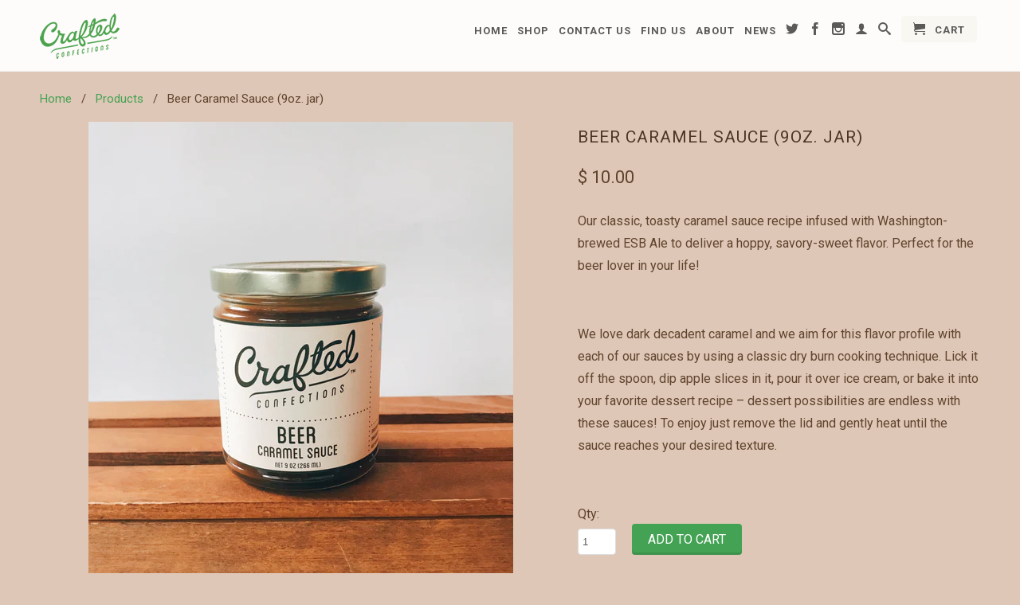

--- FILE ---
content_type: text/html; charset=utf-8
request_url: https://www.ilovecrafted.com/products/ipa-caramel-sauce
body_size: 18143
content:
<!DOCTYPE html>
<!--[if lt IE 7 ]><html class="ie ie6" lang="en"> <![endif]-->
<!--[if IE 7 ]><html class="ie ie7" lang="en"> <![endif]-->
<!--[if IE 8 ]><html class="ie ie8" lang="en"> <![endif]-->
<!--[if (gte IE 9)|!(IE)]><!--><html lang="en"> <!--<![endif]-->
  <head>
    <meta charset="utf-8">
    <meta http-equiv="cleartype" content="on">
    <meta name="robots" content="index,follow">
      
           
    <title>Beer Caramel Sauce (9oz. jar) - Crafted Confections</title>
    
    
      <meta name="description" content="Our classic, toasty caramel sauce recipe infused with Washington-brewed ESB Ale to deliver a hoppy, savory-sweet flavor. Perfect for the beer lover in your life!   We love dark decadent caramel and we aim for this flavor profile with each of our sauces by using a classic dry burn cooking technique. Lick it off the spoo" />
    

    <!-- Custom Fonts -->
    <link href="//fonts.googleapis.com/css?family=.|Roboto:light,normal,bold|Roboto:light,normal,bold|Roboto:light,normal,bold" rel="stylesheet" type="text/css" />

    

<meta name="author" content="Crafted Confections">
<meta property="og:url" content="https://craftedconfection.myshopify.com/products/ipa-caramel-sauce">
<meta property="og:site_name" content="Crafted Confections">


  <meta property="og:type" content="product">
  <meta property="og:title" content="Beer Caramel Sauce (9oz. jar)">
  
  <meta property="og:image" content="http://www.ilovecrafted.com/cdn/shop/products/Attachment-13_grande.jpeg?v=1541801565">
  <meta property="og:image:secure_url" content="https://www.ilovecrafted.com/cdn/shop/products/Attachment-13_grande.jpeg?v=1541801565">
  
  <meta property="og:image" content="http://www.ilovecrafted.com/cdn/shop/products/22154683_706428899551957_8673902329145297062_n_grande.jpg?v=1541801565">
  <meta property="og:image:secure_url" content="https://www.ilovecrafted.com/cdn/shop/products/22154683_706428899551957_8673902329145297062_n_grande.jpg?v=1541801565">
  
  <meta property="og:price:amount" content="10.00">
  <meta property="og:price:currency" content="USD">
  
    
  
    
    


  <meta property="og:description" content="Our classic, toasty caramel sauce recipe infused with Washington-brewed ESB Ale to deliver a hoppy, savory-sweet flavor. Perfect for the beer lover in your life!   We love dark decadent caramel and we aim for this flavor profile with each of our sauces by using a classic dry burn cooking technique. Lick it off the spoo">





  <meta name="twitter:site" content="@shopify">


  <meta name="twitter:card" content="product">
  <meta name="twitter:title" content="Beer Caramel Sauce (9oz. jar)">
  <meta name="twitter:description" content="Our classic, toasty caramel sauce recipe infused with Washington-brewed ESB Ale to deliver a hoppy, savory-sweet flavor. Perfect for the beer lover in your life!
 
We love dark decadent caramel and we aim for this flavor profile with each of our sauces by using a classic dry burn cooking technique. Lick it off the spoon, dip apple slices in it, pour it over ice cream, or bake it into your favorite dessert recipe – dessert possibilities are endless with these sauces! To enjoy just remove the lid and gently heat until the sauce reaches your desired texture.
 ">
  <meta name="twitter:image" content="https://www.ilovecrafted.com/cdn/shop/products/Attachment-13_medium.jpeg?v=1541801565">
  <meta name="twitter:image:width" content="240">
  <meta name="twitter:image:height" content="240">
  <meta name="twitter:label1" content="Price">
  <meta name="twitter:data1" content="$ 10.00 USD">
  
  <meta name="twitter:label2" content="Brand">
  <meta name="twitter:data2" content="Crafted Confections">
  


    
    

    <!-- Mobile Specific Metas -->
    <meta name="HandheldFriendly" content="True">
    <meta name="MobileOptimized" content="320">
    <meta name="viewport" content="width=device-width, initial-scale=1, maximum-scale=1"> 

    <!-- Stylesheets -->
    <link href="//www.ilovecrafted.com/cdn/shop/t/2/assets/styles.css?v=107730223802882845471759335110" rel="stylesheet" type="text/css" media="all" />
    <!--[if lte IE 9]>
      <link href="//www.ilovecrafted.com/cdn/shop/t/2/assets/ie.css?v=16370617434440559491431318370" rel="stylesheet" type="text/css" media="all" />
    <![endif]-->
    <!--[if lte IE 7]>
      <script src="//www.ilovecrafted.com/cdn/shop/t/2/assets/lte-ie7.js?v=163036231798125265921431318368" type="text/javascript"></script>
    <![endif]-->

    <!-- Icons -->
    <link rel="shortcut icon" type="image/x-icon" href="//www.ilovecrafted.com/cdn/shop/t/2/assets/favicon.png?v=1824479213006951811431318367">
    <link rel="canonical" href="https://craftedconfection.myshopify.com/products/ipa-caramel-sauce" />
    
    

    <!-- jQuery and jQuery fallback -->
    <script src="//ajax.googleapis.com/ajax/libs/jquery/1.11.2/jquery.min.js"></script>
    <script>window.jQuery || document.write("<script src='//www.ilovecrafted.com/cdn/shop/t/2/assets/jquery.min.js?v=137856824382255512321431318367'>\x3C/script>")</script>
    <script src="//www.ilovecrafted.com/cdn/shop/t/2/assets/app.js?v=167866406893459114031431935882" type="text/javascript"></script>
    
    <script src="//www.ilovecrafted.com/cdn/shopifycloud/storefront/assets/themes_support/option_selection-b017cd28.js" type="text/javascript"></script>        
    <script>window.performance && window.performance.mark && window.performance.mark('shopify.content_for_header.start');</script><meta id="shopify-digital-wallet" name="shopify-digital-wallet" content="/8620388/digital_wallets/dialog">
<meta name="shopify-checkout-api-token" content="4908995a259ef6a82a87a2e10b57904a">
<link rel="alternate" type="application/json+oembed" href="https://craftedconfection.myshopify.com/products/ipa-caramel-sauce.oembed">
<script async="async" src="/checkouts/internal/preloads.js?locale=en-US"></script>
<link rel="preconnect" href="https://shop.app" crossorigin="anonymous">
<script async="async" src="https://shop.app/checkouts/internal/preloads.js?locale=en-US&shop_id=8620388" crossorigin="anonymous"></script>
<script id="apple-pay-shop-capabilities" type="application/json">{"shopId":8620388,"countryCode":"US","currencyCode":"USD","merchantCapabilities":["supports3DS"],"merchantId":"gid:\/\/shopify\/Shop\/8620388","merchantName":"Crafted Confections","requiredBillingContactFields":["postalAddress","email"],"requiredShippingContactFields":["postalAddress","email"],"shippingType":"shipping","supportedNetworks":["visa","masterCard","amex","discover","elo","jcb"],"total":{"type":"pending","label":"Crafted Confections","amount":"1.00"},"shopifyPaymentsEnabled":true,"supportsSubscriptions":true}</script>
<script id="shopify-features" type="application/json">{"accessToken":"4908995a259ef6a82a87a2e10b57904a","betas":["rich-media-storefront-analytics"],"domain":"www.ilovecrafted.com","predictiveSearch":true,"shopId":8620388,"locale":"en"}</script>
<script>var Shopify = Shopify || {};
Shopify.shop = "craftedconfection.myshopify.com";
Shopify.locale = "en";
Shopify.currency = {"active":"USD","rate":"1.0"};
Shopify.country = "US";
Shopify.theme = {"name":"Retina","id":20260033,"schema_name":null,"schema_version":null,"theme_store_id":601,"role":"main"};
Shopify.theme.handle = "null";
Shopify.theme.style = {"id":null,"handle":null};
Shopify.cdnHost = "www.ilovecrafted.com/cdn";
Shopify.routes = Shopify.routes || {};
Shopify.routes.root = "/";</script>
<script type="module">!function(o){(o.Shopify=o.Shopify||{}).modules=!0}(window);</script>
<script>!function(o){function n(){var o=[];function n(){o.push(Array.prototype.slice.apply(arguments))}return n.q=o,n}var t=o.Shopify=o.Shopify||{};t.loadFeatures=n(),t.autoloadFeatures=n()}(window);</script>
<script>
  window.ShopifyPay = window.ShopifyPay || {};
  window.ShopifyPay.apiHost = "shop.app\/pay";
  window.ShopifyPay.redirectState = null;
</script>
<script id="shop-js-analytics" type="application/json">{"pageType":"product"}</script>
<script defer="defer" async type="module" src="//www.ilovecrafted.com/cdn/shopifycloud/shop-js/modules/v2/client.init-shop-cart-sync_C5BV16lS.en.esm.js"></script>
<script defer="defer" async type="module" src="//www.ilovecrafted.com/cdn/shopifycloud/shop-js/modules/v2/chunk.common_CygWptCX.esm.js"></script>
<script type="module">
  await import("//www.ilovecrafted.com/cdn/shopifycloud/shop-js/modules/v2/client.init-shop-cart-sync_C5BV16lS.en.esm.js");
await import("//www.ilovecrafted.com/cdn/shopifycloud/shop-js/modules/v2/chunk.common_CygWptCX.esm.js");

  window.Shopify.SignInWithShop?.initShopCartSync?.({"fedCMEnabled":true,"windoidEnabled":true});

</script>
<script>
  window.Shopify = window.Shopify || {};
  if (!window.Shopify.featureAssets) window.Shopify.featureAssets = {};
  window.Shopify.featureAssets['shop-js'] = {"shop-cart-sync":["modules/v2/client.shop-cart-sync_ZFArdW7E.en.esm.js","modules/v2/chunk.common_CygWptCX.esm.js"],"init-fed-cm":["modules/v2/client.init-fed-cm_CmiC4vf6.en.esm.js","modules/v2/chunk.common_CygWptCX.esm.js"],"shop-button":["modules/v2/client.shop-button_tlx5R9nI.en.esm.js","modules/v2/chunk.common_CygWptCX.esm.js"],"shop-cash-offers":["modules/v2/client.shop-cash-offers_DOA2yAJr.en.esm.js","modules/v2/chunk.common_CygWptCX.esm.js","modules/v2/chunk.modal_D71HUcav.esm.js"],"init-windoid":["modules/v2/client.init-windoid_sURxWdc1.en.esm.js","modules/v2/chunk.common_CygWptCX.esm.js"],"shop-toast-manager":["modules/v2/client.shop-toast-manager_ClPi3nE9.en.esm.js","modules/v2/chunk.common_CygWptCX.esm.js"],"init-shop-email-lookup-coordinator":["modules/v2/client.init-shop-email-lookup-coordinator_B8hsDcYM.en.esm.js","modules/v2/chunk.common_CygWptCX.esm.js"],"init-shop-cart-sync":["modules/v2/client.init-shop-cart-sync_C5BV16lS.en.esm.js","modules/v2/chunk.common_CygWptCX.esm.js"],"avatar":["modules/v2/client.avatar_BTnouDA3.en.esm.js"],"pay-button":["modules/v2/client.pay-button_FdsNuTd3.en.esm.js","modules/v2/chunk.common_CygWptCX.esm.js"],"init-customer-accounts":["modules/v2/client.init-customer-accounts_DxDtT_ad.en.esm.js","modules/v2/client.shop-login-button_C5VAVYt1.en.esm.js","modules/v2/chunk.common_CygWptCX.esm.js","modules/v2/chunk.modal_D71HUcav.esm.js"],"init-shop-for-new-customer-accounts":["modules/v2/client.init-shop-for-new-customer-accounts_ChsxoAhi.en.esm.js","modules/v2/client.shop-login-button_C5VAVYt1.en.esm.js","modules/v2/chunk.common_CygWptCX.esm.js","modules/v2/chunk.modal_D71HUcav.esm.js"],"shop-login-button":["modules/v2/client.shop-login-button_C5VAVYt1.en.esm.js","modules/v2/chunk.common_CygWptCX.esm.js","modules/v2/chunk.modal_D71HUcav.esm.js"],"init-customer-accounts-sign-up":["modules/v2/client.init-customer-accounts-sign-up_CPSyQ0Tj.en.esm.js","modules/v2/client.shop-login-button_C5VAVYt1.en.esm.js","modules/v2/chunk.common_CygWptCX.esm.js","modules/v2/chunk.modal_D71HUcav.esm.js"],"shop-follow-button":["modules/v2/client.shop-follow-button_Cva4Ekp9.en.esm.js","modules/v2/chunk.common_CygWptCX.esm.js","modules/v2/chunk.modal_D71HUcav.esm.js"],"checkout-modal":["modules/v2/client.checkout-modal_BPM8l0SH.en.esm.js","modules/v2/chunk.common_CygWptCX.esm.js","modules/v2/chunk.modal_D71HUcav.esm.js"],"lead-capture":["modules/v2/client.lead-capture_Bi8yE_yS.en.esm.js","modules/v2/chunk.common_CygWptCX.esm.js","modules/v2/chunk.modal_D71HUcav.esm.js"],"shop-login":["modules/v2/client.shop-login_D6lNrXab.en.esm.js","modules/v2/chunk.common_CygWptCX.esm.js","modules/v2/chunk.modal_D71HUcav.esm.js"],"payment-terms":["modules/v2/client.payment-terms_CZxnsJam.en.esm.js","modules/v2/chunk.common_CygWptCX.esm.js","modules/v2/chunk.modal_D71HUcav.esm.js"]};
</script>
<script>(function() {
  var isLoaded = false;
  function asyncLoad() {
    if (isLoaded) return;
    isLoaded = true;
    var urls = ["https:\/\/slots-app.logbase.io\/slots-script-tag.js?shop=craftedconfection.myshopify.com","https:\/\/cdn.shopify.com\/s\/files\/1\/0862\/0388\/t\/2\/assets\/appstle-init.js?v=1678106367\u0026shop=craftedconfection.myshopify.com","https:\/\/cdn.shopify.com\/s\/files\/1\/0862\/0388\/t\/2\/assets\/appstle-init.js?v=1678106367\u0026shop=craftedconfection.myshopify.com"];
    for (var i = 0; i < urls.length; i++) {
      var s = document.createElement('script');
      s.type = 'text/javascript';
      s.async = true;
      s.src = urls[i];
      var x = document.getElementsByTagName('script')[0];
      x.parentNode.insertBefore(s, x);
    }
  };
  if(window.attachEvent) {
    window.attachEvent('onload', asyncLoad);
  } else {
    window.addEventListener('load', asyncLoad, false);
  }
})();</script>
<script id="__st">var __st={"a":8620388,"offset":-28800,"reqid":"b7b6510f-7bef-4fdc-9e2c-a35eec6fefc7-1768741022","pageurl":"www.ilovecrafted.com\/products\/ipa-caramel-sauce","u":"80e2b7cf38fa","p":"product","rtyp":"product","rid":852751745};</script>
<script>window.ShopifyPaypalV4VisibilityTracking = true;</script>
<script id="captcha-bootstrap">!function(){'use strict';const t='contact',e='account',n='new_comment',o=[[t,t],['blogs',n],['comments',n],[t,'customer']],c=[[e,'customer_login'],[e,'guest_login'],[e,'recover_customer_password'],[e,'create_customer']],r=t=>t.map((([t,e])=>`form[action*='/${t}']:not([data-nocaptcha='true']) input[name='form_type'][value='${e}']`)).join(','),a=t=>()=>t?[...document.querySelectorAll(t)].map((t=>t.form)):[];function s(){const t=[...o],e=r(t);return a(e)}const i='password',u='form_key',d=['recaptcha-v3-token','g-recaptcha-response','h-captcha-response',i],f=()=>{try{return window.sessionStorage}catch{return}},m='__shopify_v',_=t=>t.elements[u];function p(t,e,n=!1){try{const o=window.sessionStorage,c=JSON.parse(o.getItem(e)),{data:r}=function(t){const{data:e,action:n}=t;return t[m]||n?{data:e,action:n}:{data:t,action:n}}(c);for(const[e,n]of Object.entries(r))t.elements[e]&&(t.elements[e].value=n);n&&o.removeItem(e)}catch(o){console.error('form repopulation failed',{error:o})}}const l='form_type',E='cptcha';function T(t){t.dataset[E]=!0}const w=window,h=w.document,L='Shopify',v='ce_forms',y='captcha';let A=!1;((t,e)=>{const n=(g='f06e6c50-85a8-45c8-87d0-21a2b65856fe',I='https://cdn.shopify.com/shopifycloud/storefront-forms-hcaptcha/ce_storefront_forms_captcha_hcaptcha.v1.5.2.iife.js',D={infoText:'Protected by hCaptcha',privacyText:'Privacy',termsText:'Terms'},(t,e,n)=>{const o=w[L][v],c=o.bindForm;if(c)return c(t,g,e,D).then(n);var r;o.q.push([[t,g,e,D],n]),r=I,A||(h.body.append(Object.assign(h.createElement('script'),{id:'captcha-provider',async:!0,src:r})),A=!0)});var g,I,D;w[L]=w[L]||{},w[L][v]=w[L][v]||{},w[L][v].q=[],w[L][y]=w[L][y]||{},w[L][y].protect=function(t,e){n(t,void 0,e),T(t)},Object.freeze(w[L][y]),function(t,e,n,w,h,L){const[v,y,A,g]=function(t,e,n){const i=e?o:[],u=t?c:[],d=[...i,...u],f=r(d),m=r(i),_=r(d.filter((([t,e])=>n.includes(e))));return[a(f),a(m),a(_),s()]}(w,h,L),I=t=>{const e=t.target;return e instanceof HTMLFormElement?e:e&&e.form},D=t=>v().includes(t);t.addEventListener('submit',(t=>{const e=I(t);if(!e)return;const n=D(e)&&!e.dataset.hcaptchaBound&&!e.dataset.recaptchaBound,o=_(e),c=g().includes(e)&&(!o||!o.value);(n||c)&&t.preventDefault(),c&&!n&&(function(t){try{if(!f())return;!function(t){const e=f();if(!e)return;const n=_(t);if(!n)return;const o=n.value;o&&e.removeItem(o)}(t);const e=Array.from(Array(32),(()=>Math.random().toString(36)[2])).join('');!function(t,e){_(t)||t.append(Object.assign(document.createElement('input'),{type:'hidden',name:u})),t.elements[u].value=e}(t,e),function(t,e){const n=f();if(!n)return;const o=[...t.querySelectorAll(`input[type='${i}']`)].map((({name:t})=>t)),c=[...d,...o],r={};for(const[a,s]of new FormData(t).entries())c.includes(a)||(r[a]=s);n.setItem(e,JSON.stringify({[m]:1,action:t.action,data:r}))}(t,e)}catch(e){console.error('failed to persist form',e)}}(e),e.submit())}));const S=(t,e)=>{t&&!t.dataset[E]&&(n(t,e.some((e=>e===t))),T(t))};for(const o of['focusin','change'])t.addEventListener(o,(t=>{const e=I(t);D(e)&&S(e,y())}));const B=e.get('form_key'),M=e.get(l),P=B&&M;t.addEventListener('DOMContentLoaded',(()=>{const t=y();if(P)for(const e of t)e.elements[l].value===M&&p(e,B);[...new Set([...A(),...v().filter((t=>'true'===t.dataset.shopifyCaptcha))])].forEach((e=>S(e,t)))}))}(h,new URLSearchParams(w.location.search),n,t,e,['guest_login'])})(!0,!0)}();</script>
<script integrity="sha256-4kQ18oKyAcykRKYeNunJcIwy7WH5gtpwJnB7kiuLZ1E=" data-source-attribution="shopify.loadfeatures" defer="defer" src="//www.ilovecrafted.com/cdn/shopifycloud/storefront/assets/storefront/load_feature-a0a9edcb.js" crossorigin="anonymous"></script>
<script crossorigin="anonymous" defer="defer" src="//www.ilovecrafted.com/cdn/shopifycloud/storefront/assets/shopify_pay/storefront-65b4c6d7.js?v=20250812"></script>
<script data-source-attribution="shopify.dynamic_checkout.dynamic.init">var Shopify=Shopify||{};Shopify.PaymentButton=Shopify.PaymentButton||{isStorefrontPortableWallets:!0,init:function(){window.Shopify.PaymentButton.init=function(){};var t=document.createElement("script");t.src="https://www.ilovecrafted.com/cdn/shopifycloud/portable-wallets/latest/portable-wallets.en.js",t.type="module",document.head.appendChild(t)}};
</script>
<script data-source-attribution="shopify.dynamic_checkout.buyer_consent">
  function portableWalletsHideBuyerConsent(e){var t=document.getElementById("shopify-buyer-consent"),n=document.getElementById("shopify-subscription-policy-button");t&&n&&(t.classList.add("hidden"),t.setAttribute("aria-hidden","true"),n.removeEventListener("click",e))}function portableWalletsShowBuyerConsent(e){var t=document.getElementById("shopify-buyer-consent"),n=document.getElementById("shopify-subscription-policy-button");t&&n&&(t.classList.remove("hidden"),t.removeAttribute("aria-hidden"),n.addEventListener("click",e))}window.Shopify?.PaymentButton&&(window.Shopify.PaymentButton.hideBuyerConsent=portableWalletsHideBuyerConsent,window.Shopify.PaymentButton.showBuyerConsent=portableWalletsShowBuyerConsent);
</script>
<script data-source-attribution="shopify.dynamic_checkout.cart.bootstrap">document.addEventListener("DOMContentLoaded",(function(){function t(){return document.querySelector("shopify-accelerated-checkout-cart, shopify-accelerated-checkout")}if(t())Shopify.PaymentButton.init();else{new MutationObserver((function(e,n){t()&&(Shopify.PaymentButton.init(),n.disconnect())})).observe(document.body,{childList:!0,subtree:!0})}}));
</script>
<link id="shopify-accelerated-checkout-styles" rel="stylesheet" media="screen" href="https://www.ilovecrafted.com/cdn/shopifycloud/portable-wallets/latest/accelerated-checkout-backwards-compat.css" crossorigin="anonymous">
<style id="shopify-accelerated-checkout-cart">
        #shopify-buyer-consent {
  margin-top: 1em;
  display: inline-block;
  width: 100%;
}

#shopify-buyer-consent.hidden {
  display: none;
}

#shopify-subscription-policy-button {
  background: none;
  border: none;
  padding: 0;
  text-decoration: underline;
  font-size: inherit;
  cursor: pointer;
}

#shopify-subscription-policy-button::before {
  box-shadow: none;
}

      </style>

<script>window.performance && window.performance.mark && window.performance.mark('shopify.content_for_header.end');</script>
  <script src="https://cdn.shopify.com/extensions/019b972e-1a02-76ca-b528-baf6366be1f4/order-delivery-date-time-72/assets/slots-script-tag.js" type="text/javascript" defer="defer"></script>
<script src="https://cdn.shopify.com/extensions/019b972e-1a02-76ca-b528-baf6366be1f4/order-delivery-date-time-72/assets/zipcode-checker-loader.js" type="text/javascript" defer="defer"></script>
<link href="https://monorail-edge.shopifysvc.com" rel="dns-prefetch">
<script>(function(){if ("sendBeacon" in navigator && "performance" in window) {try {var session_token_from_headers = performance.getEntriesByType('navigation')[0].serverTiming.find(x => x.name == '_s').description;} catch {var session_token_from_headers = undefined;}var session_cookie_matches = document.cookie.match(/_shopify_s=([^;]*)/);var session_token_from_cookie = session_cookie_matches && session_cookie_matches.length === 2 ? session_cookie_matches[1] : "";var session_token = session_token_from_headers || session_token_from_cookie || "";function handle_abandonment_event(e) {var entries = performance.getEntries().filter(function(entry) {return /monorail-edge.shopifysvc.com/.test(entry.name);});if (!window.abandonment_tracked && entries.length === 0) {window.abandonment_tracked = true;var currentMs = Date.now();var navigation_start = performance.timing.navigationStart;var payload = {shop_id: 8620388,url: window.location.href,navigation_start,duration: currentMs - navigation_start,session_token,page_type: "product"};window.navigator.sendBeacon("https://monorail-edge.shopifysvc.com/v1/produce", JSON.stringify({schema_id: "online_store_buyer_site_abandonment/1.1",payload: payload,metadata: {event_created_at_ms: currentMs,event_sent_at_ms: currentMs}}));}}window.addEventListener('pagehide', handle_abandonment_event);}}());</script>
<script id="web-pixels-manager-setup">(function e(e,d,r,n,o){if(void 0===o&&(o={}),!Boolean(null===(a=null===(i=window.Shopify)||void 0===i?void 0:i.analytics)||void 0===a?void 0:a.replayQueue)){var i,a;window.Shopify=window.Shopify||{};var t=window.Shopify;t.analytics=t.analytics||{};var s=t.analytics;s.replayQueue=[],s.publish=function(e,d,r){return s.replayQueue.push([e,d,r]),!0};try{self.performance.mark("wpm:start")}catch(e){}var l=function(){var e={modern:/Edge?\/(1{2}[4-9]|1[2-9]\d|[2-9]\d{2}|\d{4,})\.\d+(\.\d+|)|Firefox\/(1{2}[4-9]|1[2-9]\d|[2-9]\d{2}|\d{4,})\.\d+(\.\d+|)|Chrom(ium|e)\/(9{2}|\d{3,})\.\d+(\.\d+|)|(Maci|X1{2}).+ Version\/(15\.\d+|(1[6-9]|[2-9]\d|\d{3,})\.\d+)([,.]\d+|)( \(\w+\)|)( Mobile\/\w+|) Safari\/|Chrome.+OPR\/(9{2}|\d{3,})\.\d+\.\d+|(CPU[ +]OS|iPhone[ +]OS|CPU[ +]iPhone|CPU IPhone OS|CPU iPad OS)[ +]+(15[._]\d+|(1[6-9]|[2-9]\d|\d{3,})[._]\d+)([._]\d+|)|Android:?[ /-](13[3-9]|1[4-9]\d|[2-9]\d{2}|\d{4,})(\.\d+|)(\.\d+|)|Android.+Firefox\/(13[5-9]|1[4-9]\d|[2-9]\d{2}|\d{4,})\.\d+(\.\d+|)|Android.+Chrom(ium|e)\/(13[3-9]|1[4-9]\d|[2-9]\d{2}|\d{4,})\.\d+(\.\d+|)|SamsungBrowser\/([2-9]\d|\d{3,})\.\d+/,legacy:/Edge?\/(1[6-9]|[2-9]\d|\d{3,})\.\d+(\.\d+|)|Firefox\/(5[4-9]|[6-9]\d|\d{3,})\.\d+(\.\d+|)|Chrom(ium|e)\/(5[1-9]|[6-9]\d|\d{3,})\.\d+(\.\d+|)([\d.]+$|.*Safari\/(?![\d.]+ Edge\/[\d.]+$))|(Maci|X1{2}).+ Version\/(10\.\d+|(1[1-9]|[2-9]\d|\d{3,})\.\d+)([,.]\d+|)( \(\w+\)|)( Mobile\/\w+|) Safari\/|Chrome.+OPR\/(3[89]|[4-9]\d|\d{3,})\.\d+\.\d+|(CPU[ +]OS|iPhone[ +]OS|CPU[ +]iPhone|CPU IPhone OS|CPU iPad OS)[ +]+(10[._]\d+|(1[1-9]|[2-9]\d|\d{3,})[._]\d+)([._]\d+|)|Android:?[ /-](13[3-9]|1[4-9]\d|[2-9]\d{2}|\d{4,})(\.\d+|)(\.\d+|)|Mobile Safari.+OPR\/([89]\d|\d{3,})\.\d+\.\d+|Android.+Firefox\/(13[5-9]|1[4-9]\d|[2-9]\d{2}|\d{4,})\.\d+(\.\d+|)|Android.+Chrom(ium|e)\/(13[3-9]|1[4-9]\d|[2-9]\d{2}|\d{4,})\.\d+(\.\d+|)|Android.+(UC? ?Browser|UCWEB|U3)[ /]?(15\.([5-9]|\d{2,})|(1[6-9]|[2-9]\d|\d{3,})\.\d+)\.\d+|SamsungBrowser\/(5\.\d+|([6-9]|\d{2,})\.\d+)|Android.+MQ{2}Browser\/(14(\.(9|\d{2,})|)|(1[5-9]|[2-9]\d|\d{3,})(\.\d+|))(\.\d+|)|K[Aa][Ii]OS\/(3\.\d+|([4-9]|\d{2,})\.\d+)(\.\d+|)/},d=e.modern,r=e.legacy,n=navigator.userAgent;return n.match(d)?"modern":n.match(r)?"legacy":"unknown"}(),u="modern"===l?"modern":"legacy",c=(null!=n?n:{modern:"",legacy:""})[u],f=function(e){return[e.baseUrl,"/wpm","/b",e.hashVersion,"modern"===e.buildTarget?"m":"l",".js"].join("")}({baseUrl:d,hashVersion:r,buildTarget:u}),m=function(e){var d=e.version,r=e.bundleTarget,n=e.surface,o=e.pageUrl,i=e.monorailEndpoint;return{emit:function(e){var a=e.status,t=e.errorMsg,s=(new Date).getTime(),l=JSON.stringify({metadata:{event_sent_at_ms:s},events:[{schema_id:"web_pixels_manager_load/3.1",payload:{version:d,bundle_target:r,page_url:o,status:a,surface:n,error_msg:t},metadata:{event_created_at_ms:s}}]});if(!i)return console&&console.warn&&console.warn("[Web Pixels Manager] No Monorail endpoint provided, skipping logging."),!1;try{return self.navigator.sendBeacon.bind(self.navigator)(i,l)}catch(e){}var u=new XMLHttpRequest;try{return u.open("POST",i,!0),u.setRequestHeader("Content-Type","text/plain"),u.send(l),!0}catch(e){return console&&console.warn&&console.warn("[Web Pixels Manager] Got an unhandled error while logging to Monorail."),!1}}}}({version:r,bundleTarget:l,surface:e.surface,pageUrl:self.location.href,monorailEndpoint:e.monorailEndpoint});try{o.browserTarget=l,function(e){var d=e.src,r=e.async,n=void 0===r||r,o=e.onload,i=e.onerror,a=e.sri,t=e.scriptDataAttributes,s=void 0===t?{}:t,l=document.createElement("script"),u=document.querySelector("head"),c=document.querySelector("body");if(l.async=n,l.src=d,a&&(l.integrity=a,l.crossOrigin="anonymous"),s)for(var f in s)if(Object.prototype.hasOwnProperty.call(s,f))try{l.dataset[f]=s[f]}catch(e){}if(o&&l.addEventListener("load",o),i&&l.addEventListener("error",i),u)u.appendChild(l);else{if(!c)throw new Error("Did not find a head or body element to append the script");c.appendChild(l)}}({src:f,async:!0,onload:function(){if(!function(){var e,d;return Boolean(null===(d=null===(e=window.Shopify)||void 0===e?void 0:e.analytics)||void 0===d?void 0:d.initialized)}()){var d=window.webPixelsManager.init(e)||void 0;if(d){var r=window.Shopify.analytics;r.replayQueue.forEach((function(e){var r=e[0],n=e[1],o=e[2];d.publishCustomEvent(r,n,o)})),r.replayQueue=[],r.publish=d.publishCustomEvent,r.visitor=d.visitor,r.initialized=!0}}},onerror:function(){return m.emit({status:"failed",errorMsg:"".concat(f," has failed to load")})},sri:function(e){var d=/^sha384-[A-Za-z0-9+/=]+$/;return"string"==typeof e&&d.test(e)}(c)?c:"",scriptDataAttributes:o}),m.emit({status:"loading"})}catch(e){m.emit({status:"failed",errorMsg:(null==e?void 0:e.message)||"Unknown error"})}}})({shopId: 8620388,storefrontBaseUrl: "https://craftedconfection.myshopify.com",extensionsBaseUrl: "https://extensions.shopifycdn.com/cdn/shopifycloud/web-pixels-manager",monorailEndpoint: "https://monorail-edge.shopifysvc.com/unstable/produce_batch",surface: "storefront-renderer",enabledBetaFlags: ["2dca8a86"],webPixelsConfigList: [{"id":"shopify-app-pixel","configuration":"{}","eventPayloadVersion":"v1","runtimeContext":"STRICT","scriptVersion":"0450","apiClientId":"shopify-pixel","type":"APP","privacyPurposes":["ANALYTICS","MARKETING"]},{"id":"shopify-custom-pixel","eventPayloadVersion":"v1","runtimeContext":"LAX","scriptVersion":"0450","apiClientId":"shopify-pixel","type":"CUSTOM","privacyPurposes":["ANALYTICS","MARKETING"]}],isMerchantRequest: false,initData: {"shop":{"name":"Crafted Confections","paymentSettings":{"currencyCode":"USD"},"myshopifyDomain":"craftedconfection.myshopify.com","countryCode":"US","storefrontUrl":"https:\/\/craftedconfection.myshopify.com"},"customer":null,"cart":null,"checkout":null,"productVariants":[{"price":{"amount":10.0,"currencyCode":"USD"},"product":{"title":"Beer Caramel Sauce (9oz. jar)","vendor":"Crafted Confections","id":"852751745","untranslatedTitle":"Beer Caramel Sauce (9oz. jar)","url":"\/products\/ipa-caramel-sauce","type":"Sauce"},"id":"2387290177","image":{"src":"\/\/www.ilovecrafted.com\/cdn\/shop\/products\/Attachment-13.jpeg?v=1541801565"},"sku":"","title":"Default Title","untranslatedTitle":"Default Title"}],"purchasingCompany":null},},"https://www.ilovecrafted.com/cdn","fcfee988w5aeb613cpc8e4bc33m6693e112",{"modern":"","legacy":""},{"shopId":"8620388","storefrontBaseUrl":"https:\/\/craftedconfection.myshopify.com","extensionBaseUrl":"https:\/\/extensions.shopifycdn.com\/cdn\/shopifycloud\/web-pixels-manager","surface":"storefront-renderer","enabledBetaFlags":"[\"2dca8a86\"]","isMerchantRequest":"false","hashVersion":"fcfee988w5aeb613cpc8e4bc33m6693e112","publish":"custom","events":"[[\"page_viewed\",{}],[\"product_viewed\",{\"productVariant\":{\"price\":{\"amount\":10.0,\"currencyCode\":\"USD\"},\"product\":{\"title\":\"Beer Caramel Sauce (9oz. jar)\",\"vendor\":\"Crafted Confections\",\"id\":\"852751745\",\"untranslatedTitle\":\"Beer Caramel Sauce (9oz. jar)\",\"url\":\"\/products\/ipa-caramel-sauce\",\"type\":\"Sauce\"},\"id\":\"2387290177\",\"image\":{\"src\":\"\/\/www.ilovecrafted.com\/cdn\/shop\/products\/Attachment-13.jpeg?v=1541801565\"},\"sku\":\"\",\"title\":\"Default Title\",\"untranslatedTitle\":\"Default Title\"}}]]"});</script><script>
  window.ShopifyAnalytics = window.ShopifyAnalytics || {};
  window.ShopifyAnalytics.meta = window.ShopifyAnalytics.meta || {};
  window.ShopifyAnalytics.meta.currency = 'USD';
  var meta = {"product":{"id":852751745,"gid":"gid:\/\/shopify\/Product\/852751745","vendor":"Crafted Confections","type":"Sauce","handle":"ipa-caramel-sauce","variants":[{"id":2387290177,"price":1000,"name":"Beer Caramel Sauce (9oz. jar)","public_title":null,"sku":""}],"remote":false},"page":{"pageType":"product","resourceType":"product","resourceId":852751745,"requestId":"b7b6510f-7bef-4fdc-9e2c-a35eec6fefc7-1768741022"}};
  for (var attr in meta) {
    window.ShopifyAnalytics.meta[attr] = meta[attr];
  }
</script>
<script class="analytics">
  (function () {
    var customDocumentWrite = function(content) {
      var jquery = null;

      if (window.jQuery) {
        jquery = window.jQuery;
      } else if (window.Checkout && window.Checkout.$) {
        jquery = window.Checkout.$;
      }

      if (jquery) {
        jquery('body').append(content);
      }
    };

    var hasLoggedConversion = function(token) {
      if (token) {
        return document.cookie.indexOf('loggedConversion=' + token) !== -1;
      }
      return false;
    }

    var setCookieIfConversion = function(token) {
      if (token) {
        var twoMonthsFromNow = new Date(Date.now());
        twoMonthsFromNow.setMonth(twoMonthsFromNow.getMonth() + 2);

        document.cookie = 'loggedConversion=' + token + '; expires=' + twoMonthsFromNow;
      }
    }

    var trekkie = window.ShopifyAnalytics.lib = window.trekkie = window.trekkie || [];
    if (trekkie.integrations) {
      return;
    }
    trekkie.methods = [
      'identify',
      'page',
      'ready',
      'track',
      'trackForm',
      'trackLink'
    ];
    trekkie.factory = function(method) {
      return function() {
        var args = Array.prototype.slice.call(arguments);
        args.unshift(method);
        trekkie.push(args);
        return trekkie;
      };
    };
    for (var i = 0; i < trekkie.methods.length; i++) {
      var key = trekkie.methods[i];
      trekkie[key] = trekkie.factory(key);
    }
    trekkie.load = function(config) {
      trekkie.config = config || {};
      trekkie.config.initialDocumentCookie = document.cookie;
      var first = document.getElementsByTagName('script')[0];
      var script = document.createElement('script');
      script.type = 'text/javascript';
      script.onerror = function(e) {
        var scriptFallback = document.createElement('script');
        scriptFallback.type = 'text/javascript';
        scriptFallback.onerror = function(error) {
                var Monorail = {
      produce: function produce(monorailDomain, schemaId, payload) {
        var currentMs = new Date().getTime();
        var event = {
          schema_id: schemaId,
          payload: payload,
          metadata: {
            event_created_at_ms: currentMs,
            event_sent_at_ms: currentMs
          }
        };
        return Monorail.sendRequest("https://" + monorailDomain + "/v1/produce", JSON.stringify(event));
      },
      sendRequest: function sendRequest(endpointUrl, payload) {
        // Try the sendBeacon API
        if (window && window.navigator && typeof window.navigator.sendBeacon === 'function' && typeof window.Blob === 'function' && !Monorail.isIos12()) {
          var blobData = new window.Blob([payload], {
            type: 'text/plain'
          });

          if (window.navigator.sendBeacon(endpointUrl, blobData)) {
            return true;
          } // sendBeacon was not successful

        } // XHR beacon

        var xhr = new XMLHttpRequest();

        try {
          xhr.open('POST', endpointUrl);
          xhr.setRequestHeader('Content-Type', 'text/plain');
          xhr.send(payload);
        } catch (e) {
          console.log(e);
        }

        return false;
      },
      isIos12: function isIos12() {
        return window.navigator.userAgent.lastIndexOf('iPhone; CPU iPhone OS 12_') !== -1 || window.navigator.userAgent.lastIndexOf('iPad; CPU OS 12_') !== -1;
      }
    };
    Monorail.produce('monorail-edge.shopifysvc.com',
      'trekkie_storefront_load_errors/1.1',
      {shop_id: 8620388,
      theme_id: 20260033,
      app_name: "storefront",
      context_url: window.location.href,
      source_url: "//www.ilovecrafted.com/cdn/s/trekkie.storefront.cd680fe47e6c39ca5d5df5f0a32d569bc48c0f27.min.js"});

        };
        scriptFallback.async = true;
        scriptFallback.src = '//www.ilovecrafted.com/cdn/s/trekkie.storefront.cd680fe47e6c39ca5d5df5f0a32d569bc48c0f27.min.js';
        first.parentNode.insertBefore(scriptFallback, first);
      };
      script.async = true;
      script.src = '//www.ilovecrafted.com/cdn/s/trekkie.storefront.cd680fe47e6c39ca5d5df5f0a32d569bc48c0f27.min.js';
      first.parentNode.insertBefore(script, first);
    };
    trekkie.load(
      {"Trekkie":{"appName":"storefront","development":false,"defaultAttributes":{"shopId":8620388,"isMerchantRequest":null,"themeId":20260033,"themeCityHash":"15279152420245180948","contentLanguage":"en","currency":"USD","eventMetadataId":"b14af208-6a3f-4999-bbe0-7ff7eee0d58c"},"isServerSideCookieWritingEnabled":true,"monorailRegion":"shop_domain","enabledBetaFlags":["65f19447"]},"Session Attribution":{},"S2S":{"facebookCapiEnabled":false,"source":"trekkie-storefront-renderer","apiClientId":580111}}
    );

    var loaded = false;
    trekkie.ready(function() {
      if (loaded) return;
      loaded = true;

      window.ShopifyAnalytics.lib = window.trekkie;

      var originalDocumentWrite = document.write;
      document.write = customDocumentWrite;
      try { window.ShopifyAnalytics.merchantGoogleAnalytics.call(this); } catch(error) {};
      document.write = originalDocumentWrite;

      window.ShopifyAnalytics.lib.page(null,{"pageType":"product","resourceType":"product","resourceId":852751745,"requestId":"b7b6510f-7bef-4fdc-9e2c-a35eec6fefc7-1768741022","shopifyEmitted":true});

      var match = window.location.pathname.match(/checkouts\/(.+)\/(thank_you|post_purchase)/)
      var token = match? match[1]: undefined;
      if (!hasLoggedConversion(token)) {
        setCookieIfConversion(token);
        window.ShopifyAnalytics.lib.track("Viewed Product",{"currency":"USD","variantId":2387290177,"productId":852751745,"productGid":"gid:\/\/shopify\/Product\/852751745","name":"Beer Caramel Sauce (9oz. jar)","price":"10.00","sku":"","brand":"Crafted Confections","variant":null,"category":"Sauce","nonInteraction":true,"remote":false},undefined,undefined,{"shopifyEmitted":true});
      window.ShopifyAnalytics.lib.track("monorail:\/\/trekkie_storefront_viewed_product\/1.1",{"currency":"USD","variantId":2387290177,"productId":852751745,"productGid":"gid:\/\/shopify\/Product\/852751745","name":"Beer Caramel Sauce (9oz. jar)","price":"10.00","sku":"","brand":"Crafted Confections","variant":null,"category":"Sauce","nonInteraction":true,"remote":false,"referer":"https:\/\/www.ilovecrafted.com\/products\/ipa-caramel-sauce"});
      }
    });


        var eventsListenerScript = document.createElement('script');
        eventsListenerScript.async = true;
        eventsListenerScript.src = "//www.ilovecrafted.com/cdn/shopifycloud/storefront/assets/shop_events_listener-3da45d37.js";
        document.getElementsByTagName('head')[0].appendChild(eventsListenerScript);

})();</script>
<script
  defer
  src="https://www.ilovecrafted.com/cdn/shopifycloud/perf-kit/shopify-perf-kit-3.0.4.min.js"
  data-application="storefront-renderer"
  data-shop-id="8620388"
  data-render-region="gcp-us-central1"
  data-page-type="product"
  data-theme-instance-id="20260033"
  data-theme-name=""
  data-theme-version=""
  data-monorail-region="shop_domain"
  data-resource-timing-sampling-rate="10"
  data-shs="true"
  data-shs-beacon="true"
  data-shs-export-with-fetch="true"
  data-shs-logs-sample-rate="1"
  data-shs-beacon-endpoint="https://www.ilovecrafted.com/api/collect"
></script>
</head>
  <body class="product">
    <div>
      <div id="header" class="mm-fixed-top">
        <a href="#nav" class="icon-menu"> <span>Menu</span></a>
        <a href="#cart" class="icon-cart right"> <span>Cart</span></a>
      </div>
      
      <div class="hidden">
        <div id="nav">
          <ul>
            
              
                <li ><a href="/" title="Home">Home</a></li>
              
            
              
                <li ><a href="/collections/shop" title="Shop">Shop</a></li>
              
            
              
                <li ><a href="/pages/catering" title="Contact Us">Contact Us</a></li>
              
            
              
                <li ><a href="/pages/find-us" title="Find Us">Find Us</a></li>
              
            
              
                <li ><a href="/pages/about-us" title="About">About</a></li>
              
            
              
                <li ><a href="/blogs/news" title="News">News</a></li>
              
            
            
              
                <li>
                  <a href="/account/login" id="customer_login_link">My Account</a>
                </li>
              
            
          </ul>
        </div> 
          
        <div id="cart">
          <ul>
            <li class="mm-subtitle"><a class="mm-subclose continue" href="#cart">Continue Shopping</a></li>

            
              <li class="Label">Your Cart is Empty</li>
            
          </ul>
        </div>
      </div>

      <div class="header mm-fixed-top header_bar">
        <div class="container"> 
          <div class="four columns logo">
            <a href="https://craftedconfection.myshopify.com" title="Crafted Confections">
              
              <img src="//www.ilovecrafted.com/cdn/shop/t/2/assets/logo.png?v=77932375086327753241432271140" alt="Crafted Confections" data-src="//www.ilovecrafted.com/cdn/shop/t/2/assets/logo.png?v=77932375086327753241432271140" data-src-home="//www.ilovecrafted.com/cdn/shop/t/2/assets/logo_home.png?v=155890315703035627861431930130" />
              
            </a>
          </div>

          <div class="twelve columns nav mobile_hidden">
            <ul class="menu">
              
                
                  <li><a href="/" title="Home" class="top-link ">Home</a></li>
                
              
                
                  <li><a href="/collections/shop" title="Shop" class="top-link ">Shop</a></li>
                
              
                
                  <li><a href="/pages/catering" title="Contact Us" class="top-link ">Contact Us</a></li>
                
              
                
                  <li><a href="/pages/find-us" title="Find Us" class="top-link ">Find Us</a></li>
                
              
                
                  <li><a href="/pages/about-us" title="About" class="top-link ">About</a></li>
                
              
                
                  <li><a href="/blogs/news" title="News" class="top-link ">News</a></li>
                
              
            
              
                
                  <li><a href="https://twitter.com/ilovecrafted" title="Crafted Confections on Twitter" rel="me" target="_blank" class="icon-twitter"></a></li>
                
                
                
                  <li><a href="https://facebook.com/ilovecrafted" title="Crafted Confections on Facebook" rel="me" target="_blank" class="icon-facebook"></a></li>
                
                
                
                
                

                
                
                
                
                
                
                
                
                

                
                  <li><a href="https://instagram.com/ilovecrafted/" title="Crafted Confections on Instagram" rel="me" target="_blank" class="icon-instagram"></a></li>
                

                
              
              
                <li>
                  <a href="/account" title="My Account " class="icon-user"></a>
                </li>
              
              
                <li>
                  <a href="/search" title="Search" class="icon-search" id="search-toggle"></a>
                </li>
              
              
              <li>
                <a href="#cart" class="icon-cart cart-button"> <span>Cart</span></a>
              </li>
            </ul>
          </div>
        </div>
      </div>


      
        <div class="container main content"> 
      

      

      
        <div class="sixteen columns">
  <div class="clearfix breadcrumb">
    <div class="right mobile_hidden">
      

      
    </div>

    <div class="breadcrumb_text">
      <span itemscope itemtype="http://data-vocabulary.org/Breadcrumb"><a href="https://craftedconfection.myshopify.com" title="Crafted Confections" itemprop="url"><span itemprop="title">Home</span></a></span> 
      &nbsp; / &nbsp;
      <span itemscope itemtype="http://data-vocabulary.org/Breadcrumb">
        
          <a href="/collections/all" title="Products">Products</a>     
        
      </span>
      &nbsp; / &nbsp; 
      Beer Caramel Sauce (9oz. jar)
    </div>
  </div>
</div>


  <div class="sixteen columns" itemscope itemtype="http://data-vocabulary.org/Product">
    <div id="product-852751745">



	<div class="section product_section clearfix">
	  
  	              
       <div class="nine columns alpha">
         

<div class="flexslider product_gallery product_slider" id="product-852751745-gallery">
  <ul class="slides">
    
      <li data-thumb="//www.ilovecrafted.com/cdn/shop/products/Attachment-13_grande.jpeg?v=1541801565" data-title="Beer Caramel Sauce (9oz. jar)">
        
          <a href="//www.ilovecrafted.com/cdn/shop/products/Attachment-13.jpeg?v=1541801565" class="fancybox" data-fancybox-group="852751745" title="Beer Caramel Sauce (9oz. jar)">
            <img src="//www.ilovecrafted.com/cdn/shop/t/2/assets/loader.gif?v=38408244440897529091431318367" data-src="//www.ilovecrafted.com/cdn/shop/products/Attachment-13_grande.jpeg?v=1541801565" data-src-retina="//www.ilovecrafted.com/cdn/shop/products/Attachment-13_1024x1024.jpeg?v=1541801565" alt="Beer Caramel Sauce (9oz. jar)" data-index="0" data-image-id="4135639253044" data-cloudzoom="zoomImage: '//www.ilovecrafted.com/cdn/shop/products/Attachment-13.jpeg?v=1541801565', tintColor: '#dec7b6', zoomPosition: 'inside', zoomOffsetX: 0, hoverIntentDelay: 100, touchStartDelay: 250" class="cloudzoom featured_image" />
          </a>
        
      </li>
    
      <li data-thumb="//www.ilovecrafted.com/cdn/shop/products/22154683_706428899551957_8673902329145297062_n_grande.jpg?v=1541801565" data-title="Beer Caramel Sauce (9oz. jar)">
        
          <a href="//www.ilovecrafted.com/cdn/shop/products/22154683_706428899551957_8673902329145297062_n.jpg?v=1541801565" class="fancybox" data-fancybox-group="852751745" title="Beer Caramel Sauce (9oz. jar)">
            <img src="//www.ilovecrafted.com/cdn/shop/t/2/assets/loader.gif?v=38408244440897529091431318367" data-src="//www.ilovecrafted.com/cdn/shop/products/22154683_706428899551957_8673902329145297062_n_grande.jpg?v=1541801565" data-src-retina="//www.ilovecrafted.com/cdn/shop/products/22154683_706428899551957_8673902329145297062_n_1024x1024.jpg?v=1541801565" alt="Beer Caramel Sauce (9oz. jar)" data-index="1" data-image-id="686202355738" data-cloudzoom="zoomImage: '//www.ilovecrafted.com/cdn/shop/products/22154683_706428899551957_8673902329145297062_n.jpg?v=1541801565', tintColor: '#dec7b6', zoomPosition: 'inside', zoomOffsetX: 0, hoverIntentDelay: 100, touchStartDelay: 250" class="cloudzoom " />
          </a>
        
      </li>
    
  </ul>
</div>
        </div>
     

     <div class="seven columns omega">
       <h1 class="product_name" itemprop="name">Beer Caramel Sauce (9oz. jar)</h1>
       

      
      <p class="modal_price" itemprop="offerDetails" itemscope itemtype="http://data-vocabulary.org/Offer">
         <meta itemprop="currency" content="USD" />
         <meta itemprop="seller" content="Crafted Confections" />
         <meta itemprop="availability" content="in_stock" />
         
         <span class="sold_out"></span>
         <span itemprop="price" content="10.00" class="">
            <span class="current_price">
              
                $ 10.00 
              
            </span>
         </span>
         <span class="was_price">
          
         </span>
      </p>
     
        
  <div class="notify_form" id="notify-form-852751745" style="display:none">
    <form method="post" action="/contact#contact_form" id="contact_form" accept-charset="UTF-8" class="contact-form"><input type="hidden" name="form_type" value="contact" /><input type="hidden" name="utf8" value="✓" />
      
        <p>
          <label for="contact[email]">Notify me when this product is available:</label>
          
          
            <input required type="email" name="contact[email]" id="contact[email]" placeholder="Enter your email address..." value="" />
          
          
          <input type="hidden" name="contact[body]" value="Please notify me when Beer Caramel Sauce (9oz. jar) becomes available - https://craftedconfection.myshopify.com/products/ipa-caramel-sauce" />
          <input class="submit" type="submit" value="Send" style="margin-bottom:0px" />    
        </p>
      
    </form>
  </div>


       
         
          <div class="description" itemprop="description">
            <p>Our classic, toasty caramel sauce recipe infused with Washington-brewed ESB Ale to deliver a hoppy, savory-sweet flavor. Perfect for the beer lover in your life!</p>
<p> </p>
<p>We love dark decadent caramel and we aim for this flavor profile with each of our sauces by using a classic dry burn cooking technique. Lick it off the spoon, dip apple slices in it, pour it over ice cream, or bake it into your favorite dessert recipe – dessert possibilities are endless with these sauces! To enjoy just remove the lid and gently heat until the sauce reaches your desired texture.</p>
<p> </p>
          </div>
        
       

       

  <form action="/cart/add" method="post" class="clearfix product_form" data-money-format="$ {{amount}}" data-shop-currency="USD" id="product-form-852751745">
    
    
    
    
      <input type="hidden" name="id" value="2387290177" />
    
 
    

      <div class="left">
        
        <label for="quantity">Qty:</label>
        <input type="number" min="1" size="2" class="quantity" name="quantity" id="quantity" value="1" />
        

      </div>
    
    <div class="purchase clearfix inline_purchase">
      
      
      <input type="submit" name="add" value="Add to Cart" class="action_button add_to_cart" />
      
    </div>  
  </form>

  



       

      
       <hr />
      
     
       <div class="meta">
         
           <p>
             <span class="label">Collections:</span> 
             <span>
              
                <a href="/collections/crafted-caramel-sauce" title="Crafted Caramel Sauce">Crafted Caramel Sauce</a>, 
              
                <a href="/collections/shop" title="Shop">Shop</a> 
              
            </span>
          </p>
         
       
         
       
        
       </div>

        




  <hr />
  
<span class="social_buttons">
  Share: 

  

  

    <a href="https://twitter.com/intent/tweet?text=Check out Beer Caramel Sauce (9oz. jar) from @shopify: https://craftedconfection.myshopify.com/products/ipa-caramel-sauce" target="_blank" class="icon-twitter" title="Share this on Twitter"></a>

    <a href="https://www.facebook.com/sharer/sharer.php?u=https://craftedconfection.myshopify.com/products/ipa-caramel-sauce" target="_blank" class="icon-facebook" title="Share this on Facebook"></a>

    
      <a href="//pinterest.com/pin/create/button/?url=https://craftedconfection.myshopify.com/products/ipa-caramel-sauce&amp;media=//www.ilovecrafted.com/cdn/shop/products/Attachment-13.jpeg?v=1541801565&amp;description=Beer Caramel Sauce (9oz. jar) from Crafted Confections" target="_blank" class="icon-pinterest" title="Share this on Pinterest"></a>&nbsp;
    

    <a href="mailto:?subject=Thought you might like Beer Caramel Sauce (9oz. jar)&amp;body=Hey, I was browsing Crafted Confections and found Beer Caramel Sauce (9oz. jar). I wanted to share it with you.%0D%0A%0D%0Ahttps://craftedconfection.myshopify.com/products/ipa-caramel-sauce" target="_blank" class="icon-mail" title="Email this to a friend"></a>
</span>



     
    </div>
    
    
  </div>

  
  </div>

  
    

    

    
      
    
      <br class="clear" />
      <br class="clear" />
      <h4 class="title center">Related Items</h4>

      
      
      
      






  
    

      
  <div class="four columns alpha thumbnail even">


  

  <a href="/products/bellevue-delivery-fee" title="BELLEVUE DELIVERY FEE">
    <div class="relative product_image">
      <img style="max-height:280px" src="//www.ilovecrafted.com/cdn/shop/t/2/assets/loader.gif?v=38408244440897529091431318367" data-src="//www.ilovecrafted.com/cdn/shop/files/delivery_truck_icon_1_.57c46bcf08bf9_large.webp?v=1740420830" data-src-retina="//www.ilovecrafted.com/cdn/shop/files/delivery_truck_icon_1_.57c46bcf08bf9_grande.webp?v=1740420830" alt="BELLEVUE DELIVERY FEE" />

      
        <span data-fancybox-href="#product-8704282165411" class="quick_shop action_button" data-gallery="product-8704282165411-gallery">
          + Quick View
        </span>
      
    </div>

    <div class="info">            
      <span class="title">BELLEVUE DELIVERY FEE</span>
      
      <span class="price ">
        
          
          $ 12.00
        
        
      </span>
      
    </div> 
    
    
      
    
  </a>
</div>


  <div id="product-8704282165411" class="modal">
    <div class="container section" style="width: inherit">
      
      <div class="eight columns" style="padding-left: 15px">
        

<div class="flexslider product_gallery " id="product-8704282165411-gallery">
  <ul class="slides">
    
      <li data-thumb="//www.ilovecrafted.com/cdn/shop/files/delivery_truck_icon_1_.57c46bcf08bf9_grande.webp?v=1740420830" data-title="BELLEVUE DELIVERY FEE">
        
          <a href="//www.ilovecrafted.com/cdn/shop/files/delivery_truck_icon_1_.57c46bcf08bf9.webp?v=1740420830" class="fancybox" data-fancybox-group="8704282165411" title="BELLEVUE DELIVERY FEE">
            <img src="//www.ilovecrafted.com/cdn/shop/t/2/assets/loader.gif?v=38408244440897529091431318367" data-src="//www.ilovecrafted.com/cdn/shop/files/delivery_truck_icon_1_.57c46bcf08bf9_grande.webp?v=1740420830" data-src-retina="//www.ilovecrafted.com/cdn/shop/files/delivery_truck_icon_1_.57c46bcf08bf9_1024x1024.webp?v=1740420830" alt="BELLEVUE DELIVERY FEE" data-index="0" data-image-id="40966448283811" data-cloudzoom="zoomImage: '//www.ilovecrafted.com/cdn/shop/files/delivery_truck_icon_1_.57c46bcf08bf9.webp?v=1740420830', tintColor: '#dec7b6', zoomPosition: 'inside', zoomOffsetX: 0, hoverIntentDelay: 100, touchStartDelay: 250" class="cloudzoom featured_image" />
          </a>
        
      </li>
    
  </ul>
</div>
      </div>
      
      <div class="six columns">
        <h3>BELLEVUE DELIVERY FEE</h3>


<p class="modal_price">
<span class="sold_out"></span>
<span class="current_price ">
$ 12.00
</span>
<span class="was_price">

</span>
</p>

        


          
  <div class="notify_form" id="notify-form-8704282165411" style="display:none">
    <form method="post" action="/contact#contact_form" id="contact_form" accept-charset="UTF-8" class="contact-form"><input type="hidden" name="form_type" value="contact" /><input type="hidden" name="utf8" value="✓" />
      
        <p>
          <label for="contact[email]">Notify me when this product is available:</label>
          
          
            <input required type="email" name="contact[email]" id="contact[email]" placeholder="Enter your email address..." value="" />
          
          
          <input type="hidden" name="contact[body]" value="Please notify me when BELLEVUE DELIVERY FEE becomes available - https://craftedconfection.myshopify.com/products/ipa-caramel-sauce" />
          <input class="submit" type="submit" value="Send" style="margin-bottom:0px" />    
        </p>
      
    </form>
  </div>


        
          
            <p>
              This listing is for Bellevue, WA delivery. Please select "pick up" at check out, and we will confirm your order within 24 hours.
            </p>
          
          <p>
            <a href="/products/bellevue-delivery-fee" class="view_product_info" title="BELLEVUE DELIVERY FEE">View full product details &raquo;</a>
          </p>
          <hr />
        
        
        

  <form action="/cart/add" method="post" class="clearfix product_form" data-money-format="$ {{amount}}" data-shop-currency="USD" id="product-form-8704282165411">
    
    
    
    
      <input type="hidden" name="id" value="45637079662755" />
    
 
    

      <div class="left">
        
        <label for="quantity">Qty:</label>
        <input type="number" min="1" size="2" class="quantity" name="quantity" id="quantity" value="1" />
        

      </div>
    
    <div class="purchase clearfix inline_purchase">
      
      
      <input type="submit" name="add" value="Add to Cart" class="action_button add_to_cart" />
      
    </div>  
  </form>

  



        
      </div>
    </div>
  </div>


        
        
      
        
  
  


  
    

      
  <div class="four columns  thumbnail odd">


  

  <a href="/products/bothell-woodinville-kirkland-kenmore-delivery-fee" title="BOTHELL/WOODINVILLE/KIRKLAND/KENMORE DELIVERY FEE">
    <div class="relative product_image">
      <img style="max-height:280px" src="//www.ilovecrafted.com/cdn/shop/t/2/assets/loader.gif?v=38408244440897529091431318367" data-src="//www.ilovecrafted.com/cdn/shop/files/delivery_truck_icon_1_.57c46bcf08bf9_large.webp?v=1740420830" data-src-retina="//www.ilovecrafted.com/cdn/shop/files/delivery_truck_icon_1_.57c46bcf08bf9_grande.webp?v=1740420830" alt="BOTHELL/WOODINVILLE/KIRKLAND/KENMORE DELIVERY FEE" />

      
        <span data-fancybox-href="#product-8879199584419" class="quick_shop action_button" data-gallery="product-8879199584419-gallery">
          + Quick View
        </span>
      
    </div>

    <div class="info">            
      <span class="title">BOTHELL/WOODINVILLE/KIRKLAND/KENMORE DELIVERY FEE</span>
      
      <span class="price ">
        
          
          $ 7.00
        
        
      </span>
      
    </div> 
    
    
      
    
  </a>
</div>


  <div id="product-8879199584419" class="modal">
    <div class="container section" style="width: inherit">
      
      <div class="eight columns" style="padding-left: 15px">
        

<div class="flexslider product_gallery " id="product-8879199584419-gallery">
  <ul class="slides">
    
      <li data-thumb="//www.ilovecrafted.com/cdn/shop/files/delivery_truck_icon_1_.57c46bcf08bf9_grande.webp?v=1740420830" data-title="BOTHELL/WOODINVILLE/KIRKLAND/KENMORE DELIVERY FEE">
        
          <a href="//www.ilovecrafted.com/cdn/shop/files/delivery_truck_icon_1_.57c46bcf08bf9.webp?v=1740420830" class="fancybox" data-fancybox-group="8879199584419" title="BOTHELL/WOODINVILLE/KIRKLAND/KENMORE DELIVERY FEE">
            <img src="//www.ilovecrafted.com/cdn/shop/t/2/assets/loader.gif?v=38408244440897529091431318367" data-src="//www.ilovecrafted.com/cdn/shop/files/delivery_truck_icon_1_.57c46bcf08bf9_grande.webp?v=1740420830" data-src-retina="//www.ilovecrafted.com/cdn/shop/files/delivery_truck_icon_1_.57c46bcf08bf9_1024x1024.webp?v=1740420830" alt="BOTHELL/WOODINVILLE/KIRKLAND/KENMORE DELIVERY FEE" data-index="0" data-image-id="40966448283811" data-cloudzoom="zoomImage: '//www.ilovecrafted.com/cdn/shop/files/delivery_truck_icon_1_.57c46bcf08bf9.webp?v=1740420830', tintColor: '#dec7b6', zoomPosition: 'inside', zoomOffsetX: 0, hoverIntentDelay: 100, touchStartDelay: 250" class="cloudzoom featured_image" />
          </a>
        
      </li>
    
  </ul>
</div>
      </div>
      
      <div class="six columns">
        <h3>BOTHELL/WOODINVILLE/KIRKLAND/KENMORE DELIVERY FEE</h3>


<p class="modal_price">
<span class="sold_out"></span>
<span class="current_price ">
$ 7.00
</span>
<span class="was_price">

</span>
</p>

        


          
  <div class="notify_form" id="notify-form-8879199584419" style="display:none">
    <form method="post" action="/contact#contact_form" id="contact_form" accept-charset="UTF-8" class="contact-form"><input type="hidden" name="form_type" value="contact" /><input type="hidden" name="utf8" value="✓" />
      
        <p>
          <label for="contact[email]">Notify me when this product is available:</label>
          
          
            <input required type="email" name="contact[email]" id="contact[email]" placeholder="Enter your email address..." value="" />
          
          
          <input type="hidden" name="contact[body]" value="Please notify me when BOTHELL/WOODINVILLE/KIRKLAND/KENMORE DELIVERY FEE becomes available - https://craftedconfection.myshopify.com/products/ipa-caramel-sauce" />
          <input class="submit" type="submit" value="Send" style="margin-bottom:0px" />    
        </p>
      
    </form>
  </div>


        
          
            <p>
              This listing is for Bothell/Woodinville/Kirkland/Kenmore, WA delivery. Please select "pick up" at check out, and we will confirm your order within 24 hours.
            </p>
          
          <p>
            <a href="/products/bothell-woodinville-kirkland-kenmore-delivery-fee" class="view_product_info" title="BOTHELL/WOODINVILLE/KIRKLAND/KENMORE DELIVERY FEE">View full product details &raquo;</a>
          </p>
          <hr />
        
        
        

  <form action="/cart/add" method="post" class="clearfix product_form" data-money-format="$ {{amount}}" data-shop-currency="USD" id="product-form-8879199584419">
    
    
    
    
      <input type="hidden" name="id" value="46319924412579" />
    
 
    

      <div class="left">
        
        <label for="quantity">Qty:</label>
        <input type="number" min="1" size="2" class="quantity" name="quantity" id="quantity" value="1" />
        

      </div>
    
    <div class="purchase clearfix inline_purchase">
      
      
      <input type="submit" name="add" value="Add to Cart" class="action_button add_to_cart" />
      
    </div>  
  </form>

  



        
      </div>
    </div>
  </div>


        
        
      
        
  
  


  
    

      
  <div class="four columns  thumbnail even">


  

  <a href="/products/chocolate-salted-caramels" title="Chocolate Salted Caramels">
    <div class="relative product_image">
      <img style="max-height:280px" src="//www.ilovecrafted.com/cdn/shop/t/2/assets/loader.gif?v=38408244440897529091431318367" data-src="//www.ilovecrafted.com/cdn/shop/products/D35022A3-3EA7-4EA7-89ED-4F698545FB3C_large.jpg?v=1652325174" data-src-retina="//www.ilovecrafted.com/cdn/shop/products/D35022A3-3EA7-4EA7-89ED-4F698545FB3C_grande.jpg?v=1652325174" alt="Chocolate Salted Caramels" />

      
        <span data-fancybox-href="#product-7634984960163" class="quick_shop action_button" data-gallery="product-7634984960163-gallery">
          + Quick View
        </span>
      
    </div>

    <div class="info">            
      <span class="title">Chocolate Salted Caramels</span>
      
      <span class="price ">
        
          
          $ 18.00
        
        
      </span>
      
    </div> 
    
    
      
    
  </a>
</div>


  <div id="product-7634984960163" class="modal">
    <div class="container section" style="width: inherit">
      
      <div class="eight columns" style="padding-left: 15px">
        

<div class="flexslider product_gallery " id="product-7634984960163-gallery">
  <ul class="slides">
    
      <li data-thumb="//www.ilovecrafted.com/cdn/shop/products/D35022A3-3EA7-4EA7-89ED-4F698545FB3C_grande.jpg?v=1652325174" data-title="Chocolate Salted Caramels">
        
          <a href="//www.ilovecrafted.com/cdn/shop/products/D35022A3-3EA7-4EA7-89ED-4F698545FB3C.jpg?v=1652325174" class="fancybox" data-fancybox-group="7634984960163" title="Chocolate Salted Caramels">
            <img src="//www.ilovecrafted.com/cdn/shop/t/2/assets/loader.gif?v=38408244440897529091431318367" data-src="//www.ilovecrafted.com/cdn/shop/products/D35022A3-3EA7-4EA7-89ED-4F698545FB3C_grande.jpg?v=1652325174" data-src-retina="//www.ilovecrafted.com/cdn/shop/products/D35022A3-3EA7-4EA7-89ED-4F698545FB3C_1024x1024.jpg?v=1652325174" alt="Chocolate Salted Caramels" data-index="0" data-image-id="34571635490979" data-cloudzoom="zoomImage: '//www.ilovecrafted.com/cdn/shop/products/D35022A3-3EA7-4EA7-89ED-4F698545FB3C.jpg?v=1652325174', tintColor: '#dec7b6', zoomPosition: 'inside', zoomOffsetX: 0, hoverIntentDelay: 100, touchStartDelay: 250" class="cloudzoom featured_image" />
          </a>
        
      </li>
    
  </ul>
</div>
      </div>
      
      <div class="six columns">
        <h3>Chocolate Salted Caramels</h3>


<p class="modal_price">
<span class="sold_out"></span>
<span class="current_price ">
$ 18.00
</span>
<span class="was_price">

</span>
</p>

        


          
  <div class="notify_form" id="notify-form-7634984960163" style="display:none">
    <form method="post" action="/contact#contact_form" id="contact_form" accept-charset="UTF-8" class="contact-form"><input type="hidden" name="form_type" value="contact" /><input type="hidden" name="utf8" value="✓" />
      
        <p>
          <label for="contact[email]">Notify me when this product is available:</label>
          
          
            <input required type="email" name="contact[email]" id="contact[email]" placeholder="Enter your email address..." value="" />
          
          
          <input type="hidden" name="contact[body]" value="Please notify me when Chocolate Salted Caramels becomes available - https://craftedconfection.myshopify.com/products/ipa-caramel-sauce" />
          <input class="submit" type="submit" value="Send" style="margin-bottom:0px" />    
        </p>
      
    </form>
  </div>


        
          
            <p>
              Salted Caramels hand dipped in a 70% dark chocolate topped with Fleur de Sel salt. Our caramel is corn syrup free. Gluten free. 6 piece box. 
            </p>
          
          <p>
            <a href="/products/chocolate-salted-caramels" class="view_product_info" title="Chocolate Salted Caramels">View full product details &raquo;</a>
          </p>
          <hr />
        
        
        

  <form action="/cart/add" method="post" class="clearfix product_form" data-money-format="$ {{amount}}" data-shop-currency="USD" id="product-form-7634984960163">
    
    
    
    
      <input type="hidden" name="id" value="42501073797283" />
    
 
    

      <div class="left">
        
        <label for="quantity">Qty:</label>
        <input type="number" min="1" size="2" class="quantity" name="quantity" id="quantity" value="1" />
        

      </div>
    
    <div class="purchase clearfix inline_purchase">
      
      
      <input type="submit" name="add" value="Add to Cart" class="action_button add_to_cart" />
      
    </div>  
  </form>

  



        
      </div>
    </div>
  </div>


        
        
      
        
  
  


  
    

      
  <div class="four columns omega thumbnail odd">


  

  <a href="/products/coconut-custard-macaroons-half-dozen" title="Coconut Custard Macaroons - Half Dozen">
    <div class="relative product_image">
      <img style="max-height:280px" src="//www.ilovecrafted.com/cdn/shop/t/2/assets/loader.gif?v=38408244440897529091431318367" data-src="//www.ilovecrafted.com/cdn/shop/products/2141AF3E-83F3-4636-B38E-587BACE03821_large.jpg?v=1652325374" data-src-retina="//www.ilovecrafted.com/cdn/shop/products/2141AF3E-83F3-4636-B38E-587BACE03821_grande.jpg?v=1652325374" alt="Coconut Custard Macaroons - Half Dozen" />

      
        <span data-fancybox-href="#product-7634903236771" class="quick_shop action_button" data-gallery="product-7634903236771-gallery">
          + Quick View
        </span>
      
    </div>

    <div class="info">            
      <span class="title">Coconut Custard Macaroons - Half Dozen</span>
      
      <span class="price ">
        
          
          $ 21.00
        
        
      </span>
      
    </div> 
    
    
      
    
  </a>
</div>


  <div id="product-7634903236771" class="modal">
    <div class="container section" style="width: inherit">
      
      <div class="eight columns" style="padding-left: 15px">
        

<div class="flexslider product_gallery " id="product-7634903236771-gallery">
  <ul class="slides">
    
      <li data-thumb="//www.ilovecrafted.com/cdn/shop/products/2141AF3E-83F3-4636-B38E-587BACE03821_grande.jpg?v=1652325374" data-title="Coconut Custard Macaroons - Half Dozen">
        
          <a href="//www.ilovecrafted.com/cdn/shop/products/2141AF3E-83F3-4636-B38E-587BACE03821.jpg?v=1652325374" class="fancybox" data-fancybox-group="7634903236771" title="Coconut Custard Macaroons - Half Dozen">
            <img src="//www.ilovecrafted.com/cdn/shop/t/2/assets/loader.gif?v=38408244440897529091431318367" data-src="//www.ilovecrafted.com/cdn/shop/products/2141AF3E-83F3-4636-B38E-587BACE03821_grande.jpg?v=1652325374" data-src-retina="//www.ilovecrafted.com/cdn/shop/products/2141AF3E-83F3-4636-B38E-587BACE03821_1024x1024.jpg?v=1652325374" alt="Coconut Custard Macaroons - Half Dozen" data-index="0" data-image-id="34571645255843" data-cloudzoom="zoomImage: '//www.ilovecrafted.com/cdn/shop/products/2141AF3E-83F3-4636-B38E-587BACE03821.jpg?v=1652325374', tintColor: '#dec7b6', zoomPosition: 'inside', zoomOffsetX: 0, hoverIntentDelay: 100, touchStartDelay: 250" class="cloudzoom featured_image" />
          </a>
        
      </li>
    
  </ul>
</div>
      </div>
      
      <div class="six columns">
        <h3>Coconut Custard Macaroons - Half Dozen</h3>


<p class="modal_price">
<span class="sold_out"></span>
<span class="current_price ">
$ 21.00
</span>
<span class="was_price">

</span>
</p>

        


          
  <div class="notify_form" id="notify-form-7634903236771" style="display:none">
    <form method="post" action="/contact#contact_form" id="contact_form" accept-charset="UTF-8" class="contact-form"><input type="hidden" name="form_type" value="contact" /><input type="hidden" name="utf8" value="✓" />
      
        <p>
          <label for="contact[email]">Notify me when this product is available:</label>
          
          
            <input required type="email" name="contact[email]" id="contact[email]" placeholder="Enter your email address..." value="" />
          
          
          <input type="hidden" name="contact[body]" value="Please notify me when Coconut Custard Macaroons - Half Dozen becomes available - https://craftedconfection.myshopify.com/products/ipa-caramel-sauce" />
          <input class="submit" type="submit" value="Send" style="margin-bottom:0px" />    
        </p>
      
    </form>
  </div>


        
          
            <p>
              A salty coconut custard macaroon. Soft in the center with a crunchy outside. Gluten free.
            </p>
          
          <p>
            <a href="/products/coconut-custard-macaroons-half-dozen" class="view_product_info" title="Coconut Custard Macaroons - Half Dozen">View full product details &raquo;</a>
          </p>
          <hr />
        
        
        

  <form action="/cart/add" method="post" class="clearfix product_form" data-money-format="$ {{amount}}" data-shop-currency="USD" id="product-form-7634903236771">
    
    
    
    
      <input type="hidden" name="id" value="42500919034019" />
    
 
    

      <div class="left">
        
        <label for="quantity">Qty:</label>
        <input type="number" min="1" size="2" class="quantity" name="quantity" id="quantity" value="1" />
        

      </div>
    
    <div class="purchase clearfix inline_purchase">
      
      
      <input type="submit" name="add" value="Add to Cart" class="action_button add_to_cart" />
      
    </div>  
  </form>

  



        
      </div>
    </div>
  </div>


        
        
    <br class="clear product_clear" />

      
        
  
  


  
    
      
        
  
  

    
  
</div>

      

      </div>
      <div class="sub-footer">
        <div class="container">

          <div class="four columns">
            
          </div>

          <div class="four columns">
            
              <h6 class="title">Main Menu</h6>
              <ul class="footer_menu">
                
                  <li><a href="/" title="Home">Home</a></li>
                
                  <li><a href="/collections/shop" title="Shop">Shop</a></li>
                
                  <li><a href="/pages/catering" title="Contact Us">Contact Us</a></li>
                
                  <li><a href="/pages/find-us" title="Find Us">Find Us</a></li>
                
                  <li><a href="/pages/about-us" title="About">About</a></li>
                
                  <li><a href="/blogs/news" title="News">News</a></li>
                
              </ul>
            
          </div>

          <div class="four columns">
            

            
            <ul class="social_icons">
              
                <li><a href="https://twitter.com/ilovecrafted" title="Crafted Confections on Twitter" rel="me" target="_blank" class="icon-twitter"></a></li>
              
              
              
                <li><a href="https://facebook.com/ilovecrafted" title="Crafted Confections on Facebook" rel="me" target="_blank" class="icon-facebook"></a></li>
              
              
              
              
              

              
              
              
              
              
              
              
              
              

              
                <li><a href="https://instagram.com/ilovecrafted/" title="Crafted Confections on Instagram" rel="me" target="_blank" class="icon-instagram"></a></li>
              

              
            </ul>
            
          </div>

          <div class="four columns">
            
              <h6 class="title">News &amp; Updates</h6>
              <p>Sign up to get the latest on sales, new releases and more …</p>
              <div class="newsletter ">
  <p class="message"></p>
      
    <form method="post" action="/contact#contact_form" id="contact_form" accept-charset="UTF-8" class="contact-form"><input type="hidden" name="form_type" value="customer" /><input type="hidden" name="utf8" value="✓" />
       

       <input type="hidden" name="contact[tags]" value="prospect,newsletter"/>
       <input type="hidden" name="contact[first_name]" value="Newsletter" />
       <input type="hidden" name="contact[last_name]" value="Subscriber" />
       <input type="email" class="contact_email" name="contact[email]" required pattern="[^ @]*@[^ @]*" placeholder="Enter your email address..." />
       <input type='submit' class="action_button sign_up" value="Sign Up" />
     </form>
  
</div>
            
          </div>

          <div class="sixteen columns mobile_only">
            <p class="mobile_only">
              
            </p>
          </div>
        </div>
      </div> 
    
      <div class="footer">
        <div class="container">
          <div class="ten columns">
            <p class="credits">
              &copy; 2026 Crafted Confections.
              
              <a target="_blank" rel="nofollow" href="https://www.shopify.com?utm_campaign=poweredby&amp;utm_medium=shopify&amp;utm_source=onlinestore">Powered by Shopify</a>
            </p>
          </div>

          <div class="six columns credits_right">
            <div class="payment_methods ">
              
              
              
              
              
              
              
              
              
              
            </div>
          </div>
        </div>
      </div>

      <div id="search">
        <div class="container">
          <div class="ten columns offset-by-three center">
            <div class="right search-close">
                X
            </div>
            <form action="/search">
              
                <input type="hidden" name="type" value="product" />
              
              <span class="icon-search search-submit"></span>
              <input type="text" name="q" placeholder="Search Crafted Confections..." value="" autocapitalize="off" autocomplete="off" autocorrect="off" />
            </form>
          </div>
        </div>
      </div>
    </div>
    


    
  


<script id="subscription-helper">
    var _RSConfig = _RSConfig || {};

    _RSConfig = {
        "selectors": {
            "payment_button_selectors": "form[action$='/cart/add'] .shopify-payment-button",
            "subscriptionLinkSelector": "",
            "atcButtonPlacement": "BEFORE",
            "subscriptionLinkPlacement": "BEFORE",
            "cartRowSelector": "",
            "cartLineItemSelector": "",
            "cartLineItemPerQuantityPriceSelector": "",
            "cartLineItemTotalPriceSelector": "",
            "cartLineItemSellingPlanNameSelector": "",
            "cartSubTotalSelector" : "",
            "cartLineItemPriceSelector": "",
        },
        "enableCartWidgetFeature": "false",
        "useUrlWithCustomerId": "false",
        "atcButtonSelector": "",
        "moneyFormat": "$ {{amount}}",
        "oneTimePurchaseText": "One Time Purchase",
        "shop": "craftedconfection.myshopify.com",
        "deliveryText": "delivery",
        "purchaseOptionsText": "Purchase Options",
        "manageSubscriptionButtonText": "Manage Subscription",
        "sellingPlanSelectTitle": "DELIVERY FREQUENCY",
        "tooltipTitle": "Subscription detail",
        "showTooltipOnClick": "false",
        "tooltipDesctiption": "<strong>Have complete control of your subscriptions<\/strong><br\/><br\/>Skip, reschedule, edit, cancel deliveries anytime matching your needs.",
        "orderStatusManageSubscriptionTitle": "Subscription",
        "orderStatusManageSubscriptionDescription": "Continue to your account to view and manage your subscriptions.",
        "orderStatusManageSubscriptionButtonText": "Manage your subscription",
        "priceSelector": "",
        "landingPagePriceSelector": "",
        "quickViewClickSelector": "",
        "badgeTop": "",
        "pricePlacement":"BEFORE",
        "subscriptionOptionSelectedByDefault" : false,
        "sellingPlansJson": [],
        "widgetEnabled": true,
        "showAppstleLink": false,
        "showTooltip" : true,
        "showStaticTooltip": false,
        "sortByDefaultSequence": false,
        "manageSubscriptionUrl" : "apps\/subscriptions",
        "showSubOptionBeforeOneTime": false,
        "appstlePlanId": 1,
        "showCheckoutSubscriptionBtn": true,
        "disableLoadingJquery": false,
        "widgetEnabledOnSoldVariant": "false",
        "switchRadioButtonWidget": false,
        "appstlePlanName": "FREE",
        "appstlePlanFeatures": {"accessSplitContract":true,"enableExternalApi":false,"subscriptionCount":120,"accessManualSubscriptionCreation":true,"enableAutoSync":false,"accessSubscriptionActivityLogs":true,"webhookAccess":false,"accessBundling":true,"analytics":true,"accessAppstleMenu":false,"accessKlaviyoContactSync":true,"accessCustomWidgetLocations":true,"accessAdvanceSubscriptionPlanOptions":true,"accessResendEmail":true,"accessOneTimeProductUpsells":true,"enableCartWidget":false,"accessDiscountOnCancellationAttempt":true,"accessWidgetDesignOptions":true,"accessSubscriberLoyaltyFeatures":true,"accessQuickCheckout":true,"accessBuildABox":true},
        "formMappingAttributeName": "",
        "formMappingAttributeSelector": "",
        "quickViewModalPollingSelector": "",
        "scriptLoadDelay": "0",
        "formatMoneyOverride": "false",
        "appstle_app_proxy_path_prefix": "apps\/subscriptions",
        "updatePriceOnQuantityChange": "",
        "widgetParentSelector": "",
        "quantitySelector": "",
        "enableAddJSInterceptor": "false",
        "reBuyEnabled": "false",
        "loyaltyDetailsLabelText": "",
        "loyaltyPerkDescriptionText": "",
        "widgetTemplateHtml": ``,
        "bundle": {},
        "labels": "{\"appstle.subscription.wg.yearsFrequencyTextV2\":\"Years\",\"appstle.subscription.wg.weekFrequencyTextV2\":\"Week\",\"appstle.subscription.wg.oneTimePurchaseTextV2\":\"One Time Purchase\",\"appstle.subscription.wg.loyaltyPerkDescriptionTextV2\":\"{{#isDiscountTypeFreeProduct}}<div style='display: flex;'><div style='height: 60px; width: 60px; flex-shrink: 0; margin-right: 10px;'><img style='width: 100%' src={{{featured_image}}}><\/img><\/div><div>After {{{billingCycleBlock}}} orders,<span style='color: #ffc000;font-weight: 700;';> get a FREE {{freeProductName}} <\/span><\/div><div>{{\/isDiscountTypeFreeProduct}}{{#isDiscountTypePercentage}}After <span class='appstle-loyalty-billing-cycle'><span class='appstle-loyalty-billing-cycle-count'>{{{billingCycleBlock}}}<\/span> order<\/span>, <span class='appstle-loyalty-discount'>get <span style='color: #ffc000;font-weight: 700;';>{{{discount}}}% OFF your entire order<\/span><\/span>.{{\/isDiscountTypePercentage}}{{#isDiscountTypeShipping}}After <span class='appstle-loyalty-billing-cycle'><span class='appstle-loyalty-billing-cycle-count'>{{{billingCycleBlock}}}<\/span> order<\/span>, <span class='appstle-loyalty-discount'>get <span style='color: #ffc000;font-weight: 700;';>shipping at {{{formatDiscountedPrice}}}<\/span><\/span>.{{\/isDiscountTypeShipping}}{{#isDiscountTypeFixed}}After <span class='appstle-loyalty-billing-cycle'><span class='appstle-loyalty-billing-cycle-count'>{{{billingCycleBlock}}}<\/span> order<\/span>, <span class='appstle-loyalty-discount'>get <span style='color: #ffc000;font-weight: 700;';>{{{formatDiscountedPrice}}} OFF your entire order<\/span><\/span>.{{\/isDiscountTypeFixed}}\",\"appstle.subscription.wg.unsubscribeFrequencyTextV2\":\"unsubscribe\",\"appstle.subscription.wg.weeksFrequencyTextV2\":\"Weeks\",\"appstle.subscription.wg.oneTimeFrequencyTextV2\":\"One Time\",\"appstle.subscription.wg.dayFrequencyTextV2\":\"day\",\"appstle.subscription.wg.allowFulfilmentCountViaPropertiesV2\":\"true\",\"appstle.subscription.wg.monthsFrequencyTextV2\":\"Months\",\"appstle.subscription.wg.subscribeAndSaveInitalV2\":\"Subscribe & save\",\"appstle.subscription.wg.deliveryEveryFrequencyTextV2\":\"Delivery Every\",\"appstle.subscription.wg.offFrequencyTextV2\":\"Off\",\"appstle.subscription.wg.daysFrequencyTextV2\":\"Days\",\"appstle.subscription.wg.yearFrequencyTextV2\":\"Year\",\"appstle.subscription.wg.subscribeAndSaveSuccessV2\":\"Subscribe success\",\"appstle.subscription.wg.monthFrequencyTextV2\":\"Month\",\"appstle.subscription.wg.selectDeliverOptionV2\":\"select deliver option\"}",
        "css": {
            "appstle_subscription_widget": {
                "margin-top": "" ,
                "margin-bottom": "",
            },

            "appstle_subscription_wrapper": {
                "border-width": "",
                "border-color": "",
            },

            "appstle_circle": {
                "border-color": "",
            },

            "appstle_dot": {
                "background-color": "",
            },

            "appstle_select": {
                "padding-top": "",
                "padding-bottom": "",
                "padding-left": "",
                "padding-right": "",
                "border-width": "",
                "border-style": "",
                "border-color": "",
                "border-radius": "",
            },

            "tooltip_subscription_svg": {
                "fill": "",
            },

            "appstle_tooltip": {
                "color": "",
                "background-color": "",
            },

            "appstle_tooltip_border_top_color": {
                "border-top-color": "",
            },

            "appstle_subscription_final_price": {
                "color": "",
            },
            "appstle_widget_text_color": {
                "color": "",
            },
            "appstle_selected_background": {
                "background": "transparent",
            },
            "customCSS": "",
            "customerPortalCss": "",
        }
    };


    _RSConfig.shop = 'craftedconfection.myshopify.com';


    
    _RSConfig.product = {"id":852751745,"title":"Beer Caramel Sauce (9oz. jar)","handle":"ipa-caramel-sauce","description":"\u003cp\u003eOur classic, toasty caramel sauce recipe infused with Washington-brewed ESB Ale to deliver a hoppy, savory-sweet flavor. Perfect for the beer lover in your life!\u003c\/p\u003e\n\u003cp\u003e \u003c\/p\u003e\n\u003cp\u003eWe love dark decadent caramel and we aim for this flavor profile with each of our sauces by using a classic dry burn cooking technique. Lick it off the spoon, dip apple slices in it, pour it over ice cream, or bake it into your favorite dessert recipe – dessert possibilities are endless with these sauces! To enjoy just remove the lid and gently heat until the sauce reaches your desired texture.\u003c\/p\u003e\n\u003cp\u003e \u003c\/p\u003e","published_at":"2015-05-18T01:05:00-07:00","created_at":"2015-05-18T01:07:02-07:00","vendor":"Crafted Confections","type":"Sauce","tags":["beer","caramel","sauce"],"price":1000,"price_min":1000,"price_max":1000,"available":true,"price_varies":false,"compare_at_price":null,"compare_at_price_min":0,"compare_at_price_max":0,"compare_at_price_varies":false,"variants":[{"id":2387290177,"title":"Default Title","option1":"Default Title","option2":null,"option3":null,"sku":"","requires_shipping":true,"taxable":false,"featured_image":null,"available":true,"name":"Beer Caramel Sauce (9oz. jar)","public_title":null,"options":["Default Title"],"price":1000,"weight":482,"compare_at_price":null,"inventory_quantity":-8,"inventory_management":null,"inventory_policy":"deny","barcode":"","requires_selling_plan":false,"selling_plan_allocations":[]}],"images":["\/\/www.ilovecrafted.com\/cdn\/shop\/products\/Attachment-13.jpeg?v=1541801565","\/\/www.ilovecrafted.com\/cdn\/shop\/products\/22154683_706428899551957_8673902329145297062_n.jpg?v=1541801565"],"featured_image":"\/\/www.ilovecrafted.com\/cdn\/shop\/products\/Attachment-13.jpeg?v=1541801565","options":["Title"],"media":[{"alt":null,"id":1435402305588,"position":1,"preview_image":{"aspect_ratio":0.889,"height":2551,"width":2268,"src":"\/\/www.ilovecrafted.com\/cdn\/shop\/products\/Attachment-13.jpeg?v=1541801565"},"aspect_ratio":0.889,"height":2551,"media_type":"image","src":"\/\/www.ilovecrafted.com\/cdn\/shop\/products\/Attachment-13.jpeg?v=1541801565","width":2268},{"alt":null,"id":807306133556,"position":2,"preview_image":{"aspect_ratio":1.252,"height":767,"width":960,"src":"\/\/www.ilovecrafted.com\/cdn\/shop\/products\/22154683_706428899551957_8673902329145297062_n.jpg?v=1541801565"},"aspect_ratio":1.252,"height":767,"media_type":"image","src":"\/\/www.ilovecrafted.com\/cdn\/shop\/products\/22154683_706428899551957_8673902329145297062_n.jpg?v=1541801565","width":960}],"requires_selling_plan":false,"selling_plan_groups":[],"content":"\u003cp\u003eOur classic, toasty caramel sauce recipe infused with Washington-brewed ESB Ale to deliver a hoppy, savory-sweet flavor. Perfect for the beer lover in your life!\u003c\/p\u003e\n\u003cp\u003e \u003c\/p\u003e\n\u003cp\u003eWe love dark decadent caramel and we aim for this flavor profile with each of our sauces by using a classic dry burn cooking technique. Lick it off the spoon, dip apple slices in it, pour it over ice cream, or bake it into your favorite dessert recipe – dessert possibilities are endless with these sauces! To enjoy just remove the lid and gently heat until the sauce reaches your desired texture.\u003c\/p\u003e\n\u003cp\u003e \u003c\/p\u003e"};
    _RSConfig.product.collections = [{"id":236145857,"handle":"crafted-caramel-sauce","title":"Crafted Caramel Sauce","updated_at":"2024-05-07T13:50:00-07:00","body_html":"\u003cp\u003eWe love dark decadent caramel and we aim for this flavor profile with each of our sauces by using a classic dry burn cooking technique. Lick it off the spoon, dip apple slices in it, pour it over ice cream, or bake it into your favorite dessert recipe – dessert possibilities are endless with these sauces! To enjoy just remove the lid and gently heat until the sauce reaches your desired texture.\u003c\/p\u003e","published_at":"2016-05-15T17:34:00-07:00","sort_order":"alpha-asc","template_suffix":null,"disjunctive":false,"rules":[{"column":"type","relation":"equals","condition":"Sauce"}],"published_scope":"web","image":{"created_at":"2016-05-15T17:35:49-07:00","alt":null,"width":2048,"height":758,"src":"\/\/www.ilovecrafted.com\/cdn\/shop\/collections\/m12_1_of_1.jpg?v=1463358949"}},{"id":82685057,"handle":"shop","title":"Shop","updated_at":"2026-01-02T04:00:48-08:00","body_html":"\u003cimg src=\"\/\/cdn.shopify.com\/s\/files\/1\/0862\/0388\/files\/banner_shop.png?4864409487042953619\" alt=\"\"\u003e","published_at":"2015-09-07T21:06:00-07:00","sort_order":"manual","template_suffix":null,"disjunctive":false,"rules":[{"column":"variant_price","relation":"greater_than","condition":"1.00"}],"published_scope":"web"}];

    
    _RSConfig.product.variants[0]['inventory_quantity'] = -8;
    
    

    

    
    _RSConfig.shopMoneyFormat = '$ {{amount}}';
    _RSConfig.shopMoneyFormatWithCurrencyFormat = '$ {{amount}} USD';
    

    

</script>



<div id="shopify-block-AR2NLc2c4ekp0em1iV__10111608272286102450" class="shopify-block shopify-app-block"><!-- BEGIN app snippet: disable-checkout-until-slots-load --><style>
  	.cart__ctas{ display: block !important }
  	.cart-notification__links .button.button--primary.button--full-width{ display: none !important }
</style>
<script>
  function hulkappsCheckoutClick() {
    return false;
  }

  function checkIsVersion2Theme(cartForms) {
    var firstTwoCartForms = cartForms.slice(0, 2);
    var isFormWithButton = false;
    for (let cartForm of firstTwoCartForms) {
      if (isCheckoutButtonFound(cartForm)) {
        isFormWithButton = true;
      }
    }
    if (isFormWithButton)
      return false;
    else {
      if (getNextValidSubmitButton(firstTwoCartForms[firstTwoCartForms.length - 1])) {
        return true;
      }
      return false;
    }
  }

  function getNextValidSubmitButton(cartForm) {
    if (!isCheckoutButtonFound(cartForm)) {
      let nextSibling = cartForm.nextElementSibling;
      let parentNode = cartForm.parentNode;
      if (nextSibling) {
        if (isCheckoutButtonFound(nextSibling))
          return true;
        else
          return getNextValidSubmitButton(nextSibling);
      }
      else if (parentNode)
        return getNextValidSubmitButton(parentNode);
      else
        return false;
    }
    else
      return true;
  }

  function isCheckoutButtonFound(cartForm) {
    var submitButtons = cartForm.querySelectorAll("button[type='submit'][name='checkout']");
    var submitInputs = cartForm.querySelectorAll("input[type='submit'][name='checkout']");
    if ((submitButtons && submitButtons.length) || (submitInputs && submitInputs.length))
      return true;
    else
      return false;
  }

  (function() {
    //Polyfill for endsWith - starts
    if (!String.prototype.endsWith) {
      String.prototype.endsWith = function(search, this_len) {
        if (this_len === undefined || this_len > this.length) {
          this_len = this.length;
        }
        return this.substring(this_len - search.length, this_len) === search;
      };
    }
    //Polyfill for endsWith - ends
    var cartForms = [];
    var formsInPage = document.querySelectorAll('form');
    if(formsInPage) {
      for(var i = 0; i < formsInPage.length; i++) {
        if(
          (formsInPage[i].method === 'post') && 
          (formsInPage[i].action.endsWith('/cart') || formsInPage[i].action.endsWith('/cart/') || formsInPage[i].action.indexOf('/cart?') > -1)
        ) {
          cartForms.push(formsInPage[i]);
        }
      }
    }
    if(cartForms.length) {
      if(checkIsVersion2Theme(cartForms)) {
        var checkoutButtonsInPage1 = document.querySelectorAll("button[name='checkout'][type='submit']");
        var checkoutButtonsInPage2 = document.querySelectorAll("input[name='checkout'][type='submit']");
        if (checkoutButtonsInPage1 && checkoutButtonsInPage1.length) {
          checkoutButtonsInPage1[0].disabled = true;
          if (checkoutButtonsInPage1.length > 1) {
            checkoutButtonsInPage1[1].disabled = true;
          }
        }
        if (checkoutButtonsInPage2 && checkoutButtonsInPage2.length) {
          checkoutButtonsInPage2[0].disabled = true;
          if (checkoutButtonsInPage2.length > 1) {
            checkoutButtonsInPage2[1].disabled = true;
          }
        }
      }
      else {
        var checkoutButton1 = cartForms[0].querySelector("button[name='checkout'][type='submit']");
        if(checkoutButton1) {
          checkoutButton1.disabled = true;
        } else {
          checkoutButton1 = cartForms[0].querySelector("input[name='checkout'][type='submit']");
          if(checkoutButton1){
            checkoutButton1.disabled = true;
          }
        }
        if(cartForms.length > 1) {
          var checkoutButton2 = cartForms[1].querySelector("button[name='checkout'][type='submit']");
          if(checkoutButton2) {
            checkoutButton2.disabled = true;
          } else {
            checkoutButton2 = cartForms[1].querySelector("input[name='checkout'][type='submit']");
            if(checkoutButton2){
              checkoutButton2.disabled = true;
            }
          }
        }
      }
    }
  })();
</script><!-- END app snippet -->
<script type="module" src="https://cdn.shopify.com/extensions/019b972e-1a02-76ca-b528-baf6366be1f4/order-delivery-date-time-72/assets/pickeasy-app-widget.esm.js" defer></script>


</div><div id="shopify-block-AcWFOTURKVzhHc3NWS__6372134702089524610" class="shopify-block shopify-app-block"></div></body>
</html>